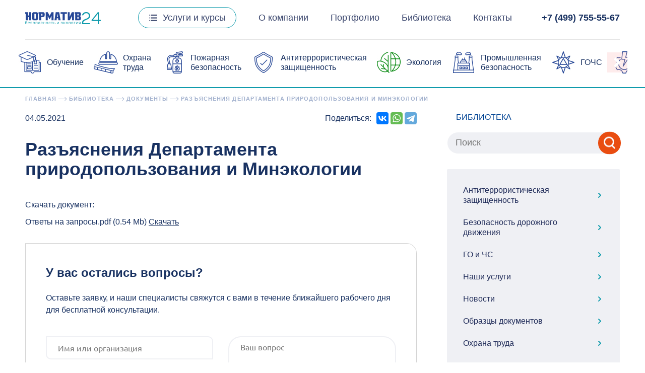

--- FILE ---
content_type: text/html; charset=UTF-8
request_url: https://normativ.org/lib/documents/razyasneniya-departamenta-prirodopolzovaniya-i-minekologii/
body_size: 17507
content:
<!DOCTYPE html>
<html lang="ru">
<head>

    <title>Разъяснения Департамента природопользования и Минэкологии – Документы | НОРМАТИВ - группа компаний</title>

    <meta name="viewport" content="width=device-width, initial-scale=1.0, maximum-scale=1.0, user-scalable=no">

    <link rel="shortcut icon" href="/favicon.ico" type="image/x-icon">
    <link rel="icon" href="/favicon.ico" type="image/x-icon">

    <meta http-equiv="Content-Type" content="text/html; charset=UTF-8" />
<meta name="robots" content="index, follow" />
<meta name="description" content="Разъяснения Департамента природопользования и Минэкологии. Актуальные нормативно-правовые акты." />
<link href="//cdn.jsdelivr.net/npm/slick-carousel@1.8.1/slick/slick.css" type="text/css"  rel="stylesheet" />
<link href="/bitrix/js/ui/design-tokens/dist/ui.design-tokens.min.css?172138326623463" type="text/css"  rel="stylesheet" />
<link href="/bitrix/js/ui/fonts/opensans/ui.font.opensans.min.css?16645284492320" type="text/css"  rel="stylesheet" />
<link href="/bitrix/js/main/popup/dist/main.popup.bundle.min.css?168685958326598" type="text/css"  rel="stylesheet" />
<link href="/bitrix/cache/css/s1/normative/page_7d1446e7303e4cea7bee3a8bf64deff7/page_7d1446e7303e4cea7bee3a8bf64deff7_v1.css?17666668443826" type="text/css"  rel="stylesheet" />
<link href="/bitrix/cache/css/s1/normative/template_212ae6bce2ab8c41b0fa14269c8021d7/template_212ae6bce2ab8c41b0fa14269c8021d7_v1.css?1766666844423880" type="text/css"  data-template-style="true" rel="stylesheet" />
<script>if(!window.BX)window.BX={};if(!window.BX.message)window.BX.message=function(mess){if(typeof mess==='object'){for(let i in mess) {BX.message[i]=mess[i];} return true;}};</script>
<script>(window.BX||top.BX).message({"JS_CORE_LOADING":"Загрузка...","JS_CORE_NO_DATA":"- Нет данных -","JS_CORE_WINDOW_CLOSE":"Закрыть","JS_CORE_WINDOW_EXPAND":"Развернуть","JS_CORE_WINDOW_NARROW":"Свернуть в окно","JS_CORE_WINDOW_SAVE":"Сохранить","JS_CORE_WINDOW_CANCEL":"Отменить","JS_CORE_WINDOW_CONTINUE":"Продолжить","JS_CORE_H":"ч","JS_CORE_M":"м","JS_CORE_S":"с","JSADM_AI_HIDE_EXTRA":"Скрыть лишние","JSADM_AI_ALL_NOTIF":"Показать все","JSADM_AUTH_REQ":"Требуется авторизация!","JS_CORE_WINDOW_AUTH":"Войти","JS_CORE_IMAGE_FULL":"Полный размер"});</script>

<script src="/bitrix/js/main/core/core.min.js?1721383353225422"></script>

<script>BX.Runtime.registerExtension({"name":"main.core","namespace":"BX","loaded":true});</script>
<script>BX.setJSList(["\/bitrix\/js\/main\/core\/core_ajax.js","\/bitrix\/js\/main\/core\/core_promise.js","\/bitrix\/js\/main\/polyfill\/promise\/js\/promise.js","\/bitrix\/js\/main\/loadext\/loadext.js","\/bitrix\/js\/main\/loadext\/extension.js","\/bitrix\/js\/main\/polyfill\/promise\/js\/promise.js","\/bitrix\/js\/main\/polyfill\/find\/js\/find.js","\/bitrix\/js\/main\/polyfill\/includes\/js\/includes.js","\/bitrix\/js\/main\/polyfill\/matches\/js\/matches.js","\/bitrix\/js\/ui\/polyfill\/closest\/js\/closest.js","\/bitrix\/js\/main\/polyfill\/fill\/main.polyfill.fill.js","\/bitrix\/js\/main\/polyfill\/find\/js\/find.js","\/bitrix\/js\/main\/polyfill\/matches\/js\/matches.js","\/bitrix\/js\/main\/polyfill\/core\/dist\/polyfill.bundle.js","\/bitrix\/js\/main\/core\/core.js","\/bitrix\/js\/main\/polyfill\/intersectionobserver\/js\/intersectionobserver.js","\/bitrix\/js\/main\/lazyload\/dist\/lazyload.bundle.js","\/bitrix\/js\/main\/polyfill\/core\/dist\/polyfill.bundle.js","\/bitrix\/js\/main\/parambag\/dist\/parambag.bundle.js"]);
</script>
<script>BX.Runtime.registerExtension({"name":"ui.design-tokens","namespace":"window","loaded":true});</script>
<script>BX.Runtime.registerExtension({"name":"ui.fonts.opensans","namespace":"window","loaded":true});</script>
<script>BX.Runtime.registerExtension({"name":"main.popup","namespace":"BX.Main","loaded":true});</script>
<script>BX.Runtime.registerExtension({"name":"popup","namespace":"window","loaded":true});</script>
<script>(window.BX||top.BX).message({"LANGUAGE_ID":"ru","FORMAT_DATE":"DD.MM.YYYY","FORMAT_DATETIME":"DD.MM.YYYY HH:MI:SS","COOKIE_PREFIX":"NORMATIVORG","SERVER_TZ_OFFSET":"10800","UTF_MODE":"Y","SITE_ID":"s1","SITE_DIR":"\/","USER_ID":"","SERVER_TIME":1769015367,"USER_TZ_OFFSET":0,"USER_TZ_AUTO":"Y","bitrix_sessid":"c1ada53e3df69a2b8967f349e9c12e7d"});</script>


<script src="https://st.iex.su/jquery.js"></script>
<script src="//cdn.jsdelivr.net/npm/slick-carousel@1.8.1/slick/slick.min.js"></script>
<script src="/bitrix/js/main/popup/dist/main.popup.bundle.min.js?172138331765824"></script>
<script>BX.setJSList(["\/tools\/mmenu\/mmenu.js","\/tools\/js\/bootstrap.js","\/tools\/iexForm\/iexform.bundle.js","\/tools\/iexModal\/iexModal.bundle.js","\/tools\/fancybox\/jquery.fancybox.js","\/tools\/swiper\/swiper.min.js","\/tools\/js\/gsap.min.js","\/tools\/nouislider\/nouislider.min.js","\/tools\/stacktable\/stacktable.js","\/tools\/colorbox\/jquery.colorbox.js","\/tools\/js\/init.js"]);</script>
<script>BX.setCSSList(["\/tools\/css\/lib.css","\/local\/templates\/.default\/components\/bitrix\/catalog\/lib\/style.css","\/tools\/css\/bootstrap.css","\/tools\/mmenu\/mmenu.css","\/tools\/iexForm\/iexform.css","\/tools\/iexModal\/iexModal.css","\/tools\/fancybox\/jquery.fancybox.css","\/tools\/swiper\/swiper.min.css","\/tools\/nouislider\/nouislider.min.css","\/tools\/css\/bg.css","\/tools\/css\/btn.css","\/tools\/css\/fonts.css","\/tools\/css\/head-menu.css","\/tools\/css\/infograph.css","\/tools\/css\/slider.css","\/tools\/css\/form.css","\/tools\/css\/search.css","\/tools\/stacktable\/stacktable.css","\/tools\/colorbox\/colorbox.css","\/tools\/css\/style.css","\/local\/templates\/.default\/components\/bitrix\/breadcrumb\/breadcrumbs\/style.css"]);</script>


<script  src="/bitrix/cache/js/s1/normative/template_2ec95263f6848bde65eef4e7226a52e5/template_2ec95263f6848bde65eef4e7226a52e5_v1.js?1766666844962551"></script>
<script>var _ba = _ba || []; _ba.push(["aid", "9c3af8709578a2a9ef61271992e3db64"]); _ba.push(["host", "normativ.org"]); (function() {var ba = document.createElement("script"); ba.type = "text/javascript"; ba.async = true;ba.src = (document.location.protocol == "https:" ? "https://" : "http://") + "bitrix.info/ba.js";var s = document.getElementsByTagName("script")[0];s.parentNode.insertBefore(ba, s);})();</script>



    <!-- Yandex.Metrika counter -->
    <script type="text/javascript" > (function(m,e,t,r,i,k,a){m[i]=m[i]||function(){(m[i].a=m[i].a||[]).push(arguments)}; m[i].l=1*new Date();k=e.createElement(t),a=e.getElementsByTagName(t)[0],k.async=1,k.src=r,a.parentNode.insertBefore(k,a)}) (window, document, "script", "https://mc.yandex.ru/metrika/tag.js", "ym"); ym(47472949, "init", { clickmap:true, trackLinks:true, accurateTrackBounce:true, webvisor:true }); </script> <!-- /Yandex.Metrika counter -->
</head>
<body>
<noscript><div><img src="https://mc.yandex.ru/watch/47472949" style="position:absolute; left:-9999px;" alt="" /></div></noscript>
<script type="text/javascript" src="//api.venyoo.ru/wnew.js?wc=venyoo/default/science&widget_id=4783409390551040"></script>


    



<div id="panel"></div>
<div>
    <div class="js-place-for-mobile-menu"></div>
    <div class="b-head js-head-static">
        <div class="container">
            <div class="row align-items-center justify-content-between mb-3">
                <div class="col-auto">
                    <a href="/">
                        <img src="/images/normative/logo.svg" class="img-fluid b-logo"></a>
                </div>
                <div class="col position-static d-none d-lg-block">
                    <ul class="b-nav text-center">

                        <li class="b-nav__li sub js-has-submenu">
                            <a href="/services/" class="b-nav__link__btn">
                                <img src="/images/normative/ico/menuIcon2.svg"/>Услуги и курсы
                            </a>
                            
<div class="b-submenu-wrap js-submenu">
    <div class="b-submenu">
        <div class="container js-mainmenu-container">
            <div class="b-close-menu-wrap">
                <a href="#" class="b-close-menu js-close-mainsubmenu">Закрыть <span class="b-close-ico"></span> </a>
            </div>
            <div class="row align-items-center">
                <div class="col-lg-12">
                    <div class="b-title">Услуги, направления</div>
                </div>

                                    <div class="col-lg-4 col-md-4 col-sm-6">
                        <a
                            href=""
                            class="b-submenu__link js-show-submenu"
                            data-id="14"
                        >Обучение</a>
                    </div>
                                    <div class="col-lg-4 col-md-4 col-sm-6">
                        <a
                            href=""
                            class="b-submenu__link js-show-submenu"
                            data-id="16"
                        >Охрана труда</a>
                    </div>
                                    <div class="col-lg-4 col-md-4 col-sm-6">
                        <a
                            href=""
                            class="b-submenu__link js-show-submenu"
                            data-id="17"
                        >Пожарная безопасность</a>
                    </div>
                                    <div class="col-lg-4 col-md-4 col-sm-6">
                        <a
                            href=""
                            class="b-submenu__link js-show-submenu"
                            data-id="22"
                        >Антитеррористическая защищенность</a>
                    </div>
                                    <div class="col-lg-4 col-md-4 col-sm-6">
                        <a
                            href=""
                            class="b-submenu__link js-show-submenu"
                            data-id="15"
                        >Экология</a>
                    </div>
                                    <div class="col-lg-4 col-md-4 col-sm-6">
                        <a
                            href=""
                            class="b-submenu__link js-show-submenu"
                            data-id="18"
                        >Промышленная безопасность</a>
                    </div>
                                    <div class="col-lg-4 col-md-4 col-sm-6">
                        <a
                            href=""
                            class="b-submenu__link js-show-submenu"
                            data-id="21"
                        >ГОЧС</a>
                    </div>
                                    <div class="col-lg-4 col-md-4 col-sm-6">
                        <a
                            href=""
                            class="b-submenu__link js-show-submenu"
                            data-id="19"
                        >Электробезопасность</a>
                    </div>
                                    <div class="col-lg-4 col-md-4 col-sm-6">
                        <a
                            href=""
                            class="b-submenu__link js-show-submenu"
                            data-id="20"
                        >Cтроительство, проектирование</a>
                    </div>
                            </div>
        </div>

                    <div
                class="container position-relative js-submenu-container"
                style="display: none;"
                data-id="14"
            >

                <div class="b-close-menu-wrap">
                    <a href="#" class="b-close-menu js-close-submenu">Закрыть <span class="b-close-ico"></span> </a>
                </div>
                <div class="row">
                    <div class="col-lg-12">
                        <div class="b-title">Обучение</div>
                    </div>
                                            <div class="col-lg-6 mb-2">
                            <div class="b-submenu__title">Аттестация, повышение квалификации и переподготовка</div>
                                                                                                <a
                                        href="/education/okhrana-truda/"
                                        class="b-submenu__link"
                                    >Обучение по охране труда</a>
                                                                    <a
                                        href="/education/ptm/"
                                        class="b-submenu__link"
                                    >Пожарная безопасность</a>
                                                                    <a
                                        href="/education/elektrobezopasnost/"
                                        class="b-submenu__link"
                                    >Электробезопасность</a>
                                                                    <a
                                        href="/education/promyshlennaya-bezopasnost/"
                                        class="b-submenu__link"
                                    >Промышленная безопасность</a>
                                                                    <a
                                        href="/education/teplovye-energoustanovki/"
                                        class="b-submenu__link"
                                    >Тепловые энергоустановки</a>
                                                                    <a
                                        href="/education/go-i-chs/"
                                        class="b-submenu__link"
                                    >Курсовое обучение по ГО и ЧС</a>
                                                                    <a
                                        href="/education/antiterroristicheskaya-zashchishchennost/"
                                        class="b-submenu__link"
                                    >Антитеррористическая защищенность</a>
                                                                    <a
                                        href="/education/ekologiya/"
                                        class="b-submenu__link"
                                    >Охрана окружающей среды и экологическая безопасность</a>
                                                                    <a
                                        href="/education/raboty-na-vysote/"
                                        class="b-submenu__link"
                                    >Работы на высоте</a>
                                                                    <a
                                        href="/education/pervaya-pomoshch/obuchenie-navykam-i-priemam-okazaniya-pervoy-pomoshchi-postradavshim/"
                                        class="b-submenu__link"
                                    >Оказание первой помощи пострадавшим</a>
                                                                                    </div>
                                            <div class="col-lg-6 mb-2">
                            <div class="b-submenu__title">Профессиональное обучение</div>
                                                                                                <a
                                        href="/education/lifty/"
                                        class="b-submenu__link"
                                    >Лифтовое хозяйство</a>
                                                                    <a
                                        href="/education/podemnye-sooruzheniya/"
                                        class="b-submenu__link"
                                    >Подъемные сооружения</a>
                                                                    <a
                                        href="/education/kotlonadzor-sosudy-davlenie/"
                                        class="b-submenu__link"
                                    >Оборудование, работающее под давлением</a>
                                                                    <a
                                        href="/education/svarochnye-raboty/"
                                        class="b-submenu__link"
                                    >Сварочные работы</a>
                                                                                    </div>
                                    </div>
            </div>
                    <div
                class="container position-relative js-submenu-container"
                style="display: none;"
                data-id="16"
            >

                <div class="b-close-menu-wrap">
                    <a href="#" class="b-close-menu js-close-submenu">Закрыть <span class="b-close-ico"></span> </a>
                </div>
                <div class="row">
                    <div class="col-lg-12">
                        <div class="b-title">Охрана труда</div>
                    </div>
                                            <div class="col-lg-6 mb-2">
                            <div class="b-submenu__title">Обучение и курсы</div>
                                                                                                <a
                                        href="/education/okhrana-truda/obuchenie-okhrane-truda-dlya-rukovoditeley-i-spetsialistov-s-proverkoy-znaniy/"
                                        class="b-submenu__link"
                                    >Обучение ответственных по охране труда</a>
                                                                    <a
                                        href="/education/okhrana-truda/okhrana-truda/"
                                        class="b-submenu__link"
                                    >Профессиональная переподготовка</a>
                                                                    <a
                                        href="/education/pervaya-pomoshch/"
                                        class="b-submenu__link"
                                    >Оказание первой помощи пострадавшим</a>
                                                                    <a
                                        href="/education/raboty-na-vysote/"
                                        class="b-submenu__link"
                                    >Безопасные методы работы на высоте</a>
                                                                                    </div>
                                            <div class="col-lg-6 mb-2">
                            <div class="b-submenu__title">Услуги охраны труда</div>
                                                                                                <a
                                        href="/services/okhrana-truda/audit-okhrany-truda-s-sostavleniem-otcheta/"
                                        class="b-submenu__link"
                                    >Аудит охраны труда</a>
                                                                    <a
                                        href="/services/okhrana-truda/razrabotka-dokumentatsii-po-okhrane-truda/"
                                        class="b-submenu__link"
                                    >Разработка документации по охране труда</a>
                                                                    <a
                                        href="/services/okhrana-truda/vnedrenie-sistemy-upravleniya-okhranoy-truda-suot/"
                                        class="b-submenu__link"
                                    >Внедрение системы управления охраной труда (СУОТ)</a>
                                                                    <a
                                        href="/services/okhrana-truda/autsorsing-okhrany-truda/"
                                        class="b-submenu__link"
                                    >Аутсорсинг охраны труда</a>
                                                                    <a
                                        href="/services/okhrana-truda/otsenka-professionalnykh-riskov/"
                                        class="b-submenu__link"
                                    >Оценка профессиональных рисков</a>
                                                                                    </div>
                                    </div>
            </div>
                    <div
                class="container position-relative js-submenu-container"
                style="display: none;"
                data-id="17"
            >

                <div class="b-close-menu-wrap">
                    <a href="#" class="b-close-menu js-close-submenu">Закрыть <span class="b-close-ico"></span> </a>
                </div>
                <div class="row">
                    <div class="col-lg-12">
                        <div class="b-title">Пожарная безопасность</div>
                    </div>
                                            <div class="col-lg-6 mb-2">
                            <div class="b-submenu__title">Повышение квалификации</div>
                                                                                                <a
                                        href="/education/ptm/pozharnaya-bezopasnost-dlya-lits-otvetstvennykh-za-provedenie-protivopozharnogo-instruktazha/"
                                        class="b-submenu__link"
                                    >Пожарная безопасность для лиц, ответственных за проведение противопожарного инструктажа</a>
                                                                    <a
                                        href="/education/ptm/pozharnaya-bezopasnost-dlya-glavnykh-spetsialistov-tekhnicheskogo-i-proizvodstvennogo-profilya/"
                                        class="b-submenu__link"
                                    >Пожарная безопасность для главных специалистов технического и производственного профиля</a>
                                                                    <a
                                        href="/education/ptm/pozharnaya-bezopasnost-dlya-rukovoditeley-i-otvetstvennykh-lits-ekspluatiruyushchikh-i-upravlyayushch/"
                                        class="b-submenu__link"
                                    >Пожарная безопасность для руководителей и ответственных лиц эксплуатирующих и управляющих организаций</a>
                                                                    <a
                                        href="/education/ptm/pozharnaya-bezopasnost-dlya-rukovoditeley-i-otvetstvennykh-lits/"
                                        class="b-submenu__link"
                                    >Пожарная безопасность для руководителей и ответственных лиц</a>
                                                                    <a
                                        href="/education/ptm/deyatelnost-po-montazhu-to-i-remontu-sredstv-obespecheniya-pozharnoy-bezopasnosti-zis/"
                                        class="b-submenu__link"
                                    >Деятельность по монтажу, ТО и ремонту средств обеспечения пожарной безопасности ЗиС</a>
                                                                    <a
                                        href="/education/ptm/deyatelnost-po-tusheniyu-pozharov/"
                                        class="b-submenu__link"
                                    >Деятельность по тушению пожаров</a>
                                                                                    </div>
                                            <div class="col-lg-6 mb-2">
                            <div class="b-submenu__title">Профессиональная переподготовка</div>
                                                                                                <a
                                        href="/education/ptm/spetsialist-po-protivopozharnoy-profilaktike/"
                                        class="b-submenu__link"
                                    >Специалист по пожарной профилактике</a>
                                                                    <a
                                        href="/education/ptm/deyatelnost-po-montazhu-to-i-remontu-sredstv-obespecheniya-pozharnoy-bezopasnosti-zis-proektirovshchiki/"
                                        class="b-submenu__link"
                                    >Деятельность по монтажу, ТО и ремонту средств обеспечения пожарной безопасности ЗиС, а также их проектированию</a>
                                                                                    </div>
                                            <div class="col-lg-6 mb-2">
                            <div class="b-submenu__title">Услуги пожарной безопасности</div>
                                                                                                <a
                                        href="https://normativ.org/services/pozharnaya-bezopasnost/razrabotka-meropriyatiy-po-obespecheniyu-pozharnoy-bezopasnosti-mopb/"
                                        class="b-submenu__link"
                                    >Разработка мероприятий по обеспечению пожарной безопасности (МОПБ)</a>
                                                                    <a
                                        href="https://normativ.org/services/pozharnaya-bezopasnost/proektirovanie-montazh-tekhnicheskoe-obsluzhivanie-sistem-pozharnoy-signalizatsii-i-opoveshcheniya-a/"
                                        class="b-submenu__link"
                                    >Проектирование, монтаж, техническое обслуживание систем пожарной сигнализации и оповещения (АПС, СОУЭ)</a>
                                                                    <a
                                        href="https://normativ.org/services/pozharnaya-bezopasnost/opredelenie-kategoriy-po-vzryvopozharnoy-i-pozharnoy-opasnosti-dlya-skladskikh-i-proizvodstvennykh-z/"
                                        class="b-submenu__link"
                                    >Определение категорий по взрывопожарной и пожарной опасности для складских и производственных зданий (сооружений), помещений</a>
                                                                    <a
                                        href="https://normativ.org/services/pozharnaya-bezopasnost/razrabotka-i-soglasovanie-spetsialnykh-tekhnicheskikh-usloviy-stu-na-obekty-v-otnoshenii-kotorykh-ot/"
                                        class="b-submenu__link"
                                    >Разработка и согласование специальных технических условий (СТУ) на объекты, в отношении которых отсутствуют требования пожарной безопасности</a>
                                                                    <a
                                        href="https://normativ.org/services/pozharnaya-bezopasnost/razrabotka-dokumentatsii-po-pozharnoy-bezopasnosti/"
                                        class="b-submenu__link"
                                    >Разработка документации по пожарной безопасности</a>
                                                                    <a
                                        href="https://normativ.org/services/pozharnaya-bezopasnost/razrabotka-deklaratsii-pozharnoy-bezopasnosti/"
                                        class="b-submenu__link"
                                    >Декларация пожарной безопасности</a>
                                                                    <a
                                        href="https://normativ.org/services/pozharnaya-bezopasnost/audit-pozharnoy-bezopasnosti/"
                                        class="b-submenu__link"
                                    >Аудит пожарной безопасности</a>
                                                                    <a
                                        href="https://normativ.org/services/pozharnaya-bezopasnost/raschet-pozharnogo-riska/"
                                        class="b-submenu__link"
                                    >Расчет пожарного риска</a>
                                                                                    </div>
                                            <div class="col-lg-6 mb-2">
                            <div class="b-submenu__title">Аттестация</div>
                                                                                                <a
                                        href="/education/ptm/podgotovka-k-attestatsii-na-pravo-proektirovaniya-sredstv-obespecheniya-pozharnoy-bezopasnosti/"
                                        class="b-submenu__link"
                                    >Аттестация на право проектирования средств обеспечения пожарной безопасности</a>
                                                                                    </div>
                                    </div>
            </div>
                    <div
                class="container position-relative js-submenu-container"
                style="display: none;"
                data-id="22"
            >

                <div class="b-close-menu-wrap">
                    <a href="#" class="b-close-menu js-close-submenu">Закрыть <span class="b-close-ico"></span> </a>
                </div>
                <div class="row">
                    <div class="col-lg-12">
                        <div class="b-title">Антитеррористическая защищенность</div>
                    </div>
                                            <div class="col-lg-6 mb-2">
                            <div class="b-submenu__title">Обучение и курсы</div>
                                                                                                <a
                                        href="/education/antiterroristicheskaya-zashchishchennost/rabota-s-dokumentami-soderzhashchimi-sluzhebnuyu-informatsiyu-ogranichennogo-rasprostraneniya/"
                                        class="b-submenu__link"
                                    >Работа с документами, содержащими служебную информацию ограниченного распространения</a>
                                                                    <a
                                        href="/education/antiterroristicheskaya-zashchishchennost/otvetstvennyy-za-antiterroristicheskuyu-zashchishchennost-uchrezhdeniy-po-zashchite-ot-terroristiche/"
                                        class="b-submenu__link"
                                    >Ответственный за антитеррористическую защищенность образовательных организаций</a>
                                                                    <a
                                        href="/education/antiterroristicheskaya-zashchishchennost/obespechenie-antiterroristicheskoy-zashchishchennosti-obektov-territoriy/"
                                        class="b-submenu__link"
                                    >Обеспечение антитеррористической защищенности объектов (территорий)</a>
                                                                                    </div>
                                            <div class="col-lg-6 mb-2">
                            <div class="b-submenu__title">Услуги АТЗ</div>
                                                                                                <a
                                        href="/services/antiterroristicheskaya-zashchishchennost/pasport-bezopasnosti-obektov-territoriy/"
                                        class="b-submenu__link"
                                    >Паспорт безопасности объекта (антитеррористической защищенности)</a>
                                                                                    </div>
                                    </div>
            </div>
                    <div
                class="container position-relative js-submenu-container"
                style="display: none;"
                data-id="15"
            >

                <div class="b-close-menu-wrap">
                    <a href="#" class="b-close-menu js-close-submenu">Закрыть <span class="b-close-ico"></span> </a>
                </div>
                <div class="row">
                    <div class="col-lg-12">
                        <div class="b-title">Экология</div>
                    </div>
                                            <div class="col-lg-6 mb-2">
                            <div class="b-submenu__title">Экологическая отчетность</div>
                                                                                                <a
                                        href="/services/ekologicheskaya-otchetnost/ekologicheskaya-otchetnost-pod-klyuch/"
                                        class="b-submenu__link"
                                    >Отчетность по экологии под ключ</a>
                                                                    <a
                                        href="/services/ekologicheskaya-otchetnost/otchetnost-po-forme-2-tp-otkhody/"
                                        class="b-submenu__link"
                                    >Отчетность по форме 2-ТП (отходы)</a>
                                                                    <a
                                        href="/services/ekologicheskaya-otchetnost/otchetnost-po-forme-2-tp-vozdukh/"
                                        class="b-submenu__link"
                                    >Отчетность по форме 2-ТП (воздух)</a>
                                                                    <a
                                        href="/services/ekologicheskaya-otchetnost/otchetnost-po-forme-4-os/"
                                        class="b-submenu__link"
                                    >Отчетность по форме 4-ОС</a>
                                                                    <a
                                        href="/services/ekologicheskaya-otchetnost/raschet-platy-za-nvos-i-podacha-deklaratsii/"
                                        class="b-submenu__link"
                                    >Расчет платы за НВОС и подача декларации</a>
                                                                    <a
                                        href="/services/ekologicheskaya-otchetnost/otchetnost-pek/"
                                        class="b-submenu__link"
                                    >Отчетность ПЭК</a>
                                                                    <a
                                        href="/services/ekologicheskaya-otchetnost/svedeniya-o-vypolnenii-usloviy-polzovaniya-nedrami-pri-dobyche-pitevykh-tekhnicheskikh-podzemnykh-vo/"
                                        class="b-submenu__link"
                                    >Сведения о выполнении условий пользования недрами при добыче питьевых технических подземных вод (Форма N 4-ЛС)</a>
                                                                    <a
                                        href="/services/ekologicheskaya-otchetnost/otchet-2-os/"
                                        class="b-submenu__link"
                                    >Отчет 2—ОС</a>
                                                                    <a
                                        href="/services/ekologicheskaya-otchetnost/formy-6-1-6-2-6-3/"
                                        class="b-submenu__link"
                                    >Формы 6.1, 6.2, 6.3</a>
                                                                    <a
                                        href="/services/ekologicheskaya-otchetnost/formy-3-1-3-2-3-3/"
                                        class="b-submenu__link"
                                    >Формы 3.1, 3.2, 3.3</a>
                                                                    <a
                                        href="/services/ekologicheskaya-otchetnost/svedeniya-otchet-ob-obeme-vybrosov-parnikovykh-gazov/"
                                        class="b-submenu__link"
                                    >Сведения (отчет) об объеме выбросов парниковых газов</a>
                                                                    <a
                                        href="/services/ekologicheskaya-otchetnost/otchetnost-po-ozonorazrushayushchim-veshchestvam-orv/"
                                        class="b-submenu__link"
                                    >Отчетность по озоноразрушающим веществам (ОРВ)</a>
                                                                                    </div>
                                            <div class="col-lg-6 mb-2">
                            <div class="b-submenu__title">Документация</div>
                                                                                                <a
                                        href="/services/ekologiya-dokumentatsiya/kompleksnoe-ekologicheskoe-razreshenie/"
                                        class="b-submenu__link"
                                    >Комплексное экологическое разрешение (КЭР)</a>
                                                                    <a
                                        href="/services/ekologiya-dokumentatsiya/deklaratsiya-o-vozdeystvii-na-okruzhayushchuyu-sredu-dvos-ii-kategoriya/"
                                        class="b-submenu__link"
                                    >Декларация о воздействии на окружающую среду</a>
                                                                    <a
                                        href="/services/ekologiya-dokumentatsiya/razrabotka-programmy-pek/"
                                        class="b-submenu__link"
                                    >Производственный экологический контроль (Программа ПЭК)</a>
                                                                    <a
                                        href="/services/ekologiya-dokumentatsiya/postanovka-na-uchet-v-kachestve-obekta-nvos/"
                                        class="b-submenu__link"
                                    >Постановка на учет объектов НВОС</a>
                                                                    <a
                                        href="/services/ekologiya-dokumentatsiya/ekologicheskiy-audit/"
                                        class="b-submenu__link"
                                    >Экологический аудит</a>
                                                                    <a
                                        href="/services/ekologiya-dokumentatsiya/razrabotka-dokumentatsii-po-ekologii/"
                                        class="b-submenu__link"
                                    >Разработка локальной документации</a>
                                                                    <a
                                        href="/services/ekologiya-dokumentatsiya/autsorsing-po-ekologii/"
                                        class="b-submenu__link"
                                    >Экологический аутсорсинг</a>
                                                                                    </div>
                                            <div class="col-lg-6 mb-2">
                            <div class="b-submenu__title">Отходы</div>
                                                                                                <a
                                        href="/services/ekologiya-otkhody/pervichnyy-uchet-otkhodov-na-predpriyatii/"
                                        class="b-submenu__link"
                                    >Первичный учет отходов на предприятии</a>
                                                                    <a
                                        href="/services/ekologiya-otkhody/pasporta-opasnykh-otkhodov/"
                                        class="b-submenu__link"
                                    >Паспорта опасных отходов I-IV класса</a>
                                                                    <a
                                        href="/services/ekologiya-otkhody/inventarizatsiya-otkhodov/"
                                        class="b-submenu__link"
                                    >Инвентаризация отходов</a>
                                                                    <a
                                        href="/services/ekologiya-otkhody/pnoolr/"
                                        class="b-submenu__link"
                                    >ПНООЛР</a>
                                                                    <a
                                        href="/services/ekologiya-otkhody/ekologicheskiy-sbor/"
                                        class="b-submenu__link"
                                    >Экологический сбор</a>
                                                                    <a
                                        href="/services/ekologiya-otkhody/kadastr-otkhodov-moskovskoy-oblasti-moskva/"
                                        class="b-submenu__link"
                                    >Ведение кадастра отходов</a>
                                                                    <a
                                        href="/services/ekologiya-otkhody/litsenziya-pod-klyuch-na-deyatelnost-po-sboru-transportirovaniyu-obrabotke-utilizatsii-obezvrezhivan/"
                                        class="b-submenu__link"
                                    >Лицензия «под ключ» на деятельность по сбору, транспортированию, обработке, утилизации, обезвреживанию, размещению отходов I — IV классов опасности</a>
                                                                    <a
                                        href="/services/ekologiya-otkhody/vklyuchenie-v-reestr-utilizatorov-otkhodov-pod-klyuch/"
                                        class="b-submenu__link"
                                    >Включение в реестр утилизаторов отходов под ключ</a>
                                                                                    </div>
                                            <div class="col-lg-6 mb-2">
                            <div class="b-submenu__title">Воздух</div>
                                                                                                <a
                                        href="/services/ekologiya-vozdukh/inventarizatsiya-istochnikov-vybrosov/"
                                        class="b-submenu__link"
                                    >Инвентаризация источников выбросов</a>
                                                                    <a
                                        href="/services/ekologiya-vozdukh/proekt-sanitarno-zashchitnoy-zony-szz/"
                                        class="b-submenu__link"
                                    >Проект СЗЗ</a>
                                                                    <a
                                        href="/services/ekologiya-vozdukh/ekologicheskiy-monitoring/"
                                        class="b-submenu__link"
                                    >Мониторинг загрязнения атмосферного воздуха</a>
                                                                    <a
                                        href="/services/ekologiya-vozdukh/plan-meropriyatiy-pri-nmu/"
                                        class="b-submenu__link"
                                    >План мероприятий при НМУ</a>
                                                                    <a
                                        href="/services/ekologiya-vozdukh/proekt-normativov-dopustimykh-vybrosov-zagryaznyayushchikh-veshchestv-v-atmosfernyy-vozdukh/"
                                        class="b-submenu__link"
                                    >Проект нормативов допустимых выбросов загрязняющих веществ в атмосферный воздух</a>
                                                                                    </div>
                                            <div class="col-lg-6 mb-2">
                            <div class="b-submenu__title">Проектирование</div>
                                                                                                <a
                                        href="/services/ekologiya-proektirovanie/pmoos/"
                                        class="b-submenu__link"
                                    >ПМООС</a>
                                                                    <a
                                        href="/services/ekologiya-proektirovanie/ovos/"
                                        class="b-submenu__link"
                                    >ОВОС</a>
                                                                    <a
                                        href="/services/ekologiya-proektirovanie/oos/"
                                        class="b-submenu__link"
                                    >ООС</a>
                                                                    <a
                                        href="/services/ekologiya-proektirovanie/proekt-rekultivatsii-narushennykh-territoriy/"
                                        class="b-submenu__link"
                                    >Проект рекультивации нарушенных территорий</a>
                                                                    <a
                                        href="/services/ekologiya-proektirovanie/inzhenerno-ekologicheskie-izyskaniya/"
                                        class="b-submenu__link"
                                    >Инженерно-экологические изыскания</a>
                                                                                    </div>
                                            <div class="col-lg-6 mb-2">
                            <div class="b-submenu__title">Вода</div>
                                                                                                <a
                                        href="/services/ekologiya-voda/inventarizatsiya-istochnikov-sbrosov/"
                                        class="b-submenu__link"
                                    >Инвентаризация источников сбросов</a>
                                                                    <a
                                        href="/services/ekologiya-voda/proekt-normativov-dopustimykh-sbrosov-proekt-nds/"
                                        class="b-submenu__link"
                                    >Разработка проекта ПДС</a>
                                                                    <a
                                        href="/services/ekologiya-voda/proekt-zony-sanitarnoy-okhrany-zso/"
                                        class="b-submenu__link"
                                    >Проект зоны санитарной охраны (ЗСО)</a>
                                                                    <a
                                        href="/services/ekologiya-voda/reshenie-o-predostavlenii-vodnogo-obekta-v-polzovanie/"
                                        class="b-submenu__link"
                                    >Решение о предоставлении водного объекта в пользование</a>
                                                                    <a
                                        href="/services/ekologiya-voda/litsenziya-na-nedropolzovanie/"
                                        class="b-submenu__link"
                                    >Лицензия на недропользование</a>
                                                                                    </div>
                                            <div class="col-lg-6 mb-2">
                            <div class="b-submenu__title">Лаборатория</div>
                                                                                                <a
                                        href="/services/ekologiya-laboratornye-issledovaniya/protokoly-laboratornykh-issledovaniy/"
                                        class="b-submenu__link"
                                    >Лабораторный контроль стационарных источников выбросов</a>
                                                                    <a
                                        href="#"
                                        class="b-submenu__link"
                                    >Лабораторный контроль на границе санитарно-защитной зоны (СЗЗ)</a>
                                                                                    </div>
                                            <div class="col-lg-6 mb-2">
                            <div class="b-submenu__title">Обучение и курсы</div>
                                                                                                <a
                                        href="/education/ekologiya/obespechenie-ekologicheskoy-bezopasnosti-pri-rabotakh-v-oblasti-obrashcheniya-s-opasnymi-otkhodami-i/"
                                        class="b-submenu__link"
                                    >Повышение квалификации в сфере обращения с опасными отходами</a>
                                                                    <a
                                        href="/education/ekologiya/okhrana-okruzhayushchey-sredy-i-ekologicheskaya-bezopasnost/"
                                        class="b-submenu__link"
                                    >Охрана окружающей среды и экологическая безопасность</a>
                                                                    <a
                                        href="/education/ekologiya/obespechenie-ekologicheskoy-bezopasnosti-rukovoditelyami-i-spetsialistami-obshchekhozyaystvennykh-si/"
                                        class="b-submenu__link"
                                    >Обеспечение экологической безопасности руководителями и специалистами общехозяйственных систем управления</a>
                                                                    <a
                                        href="/education/ekologiya/spetsialist-po-ekologicheskoy-bezopasnosti/"
                                        class="b-submenu__link"
                                    >Специалист по экологической безопасности: профессиональная переподготовка</a>
                                                                                    </div>
                                    </div>
            </div>
                    <div
                class="container position-relative js-submenu-container"
                style="display: none;"
                data-id="18"
            >

                <div class="b-close-menu-wrap">
                    <a href="#" class="b-close-menu js-close-submenu">Закрыть <span class="b-close-ico"></span> </a>
                </div>
                <div class="row">
                    <div class="col-lg-12">
                        <div class="b-title">Промышленная безопасность</div>
                    </div>
                                            <div class="col-lg-6 mb-2">
                            <div class="b-submenu__title">Аттестация</div>
                                                                                                <a
                                        href="/education/promyshlennaya-bezopasnost/attestatsiya-po-promyshlennoy-bezopasnosti-v-rostekhnadzore/"
                                        class="b-submenu__link"
                                    >Предаттестационная подготовка и аттестация в Ростехнадзоре</a>
                                                                                    </div>
                                            <div class="col-lg-6 mb-2">
                            <div class="b-submenu__title">Услуги промышленной безопасности</div>
                                                                                                <a
                                        href="/services/promyshlennaya-bezopasnost/audit-promyshlennoy-bezopasnosti/"
                                        class="b-submenu__link"
                                    >Аудит промышленной безопасности</a>
                                                                    <a
                                        href="/services/promyshlennaya-bezopasnost/razrabotka-dokumentatsii-po-promyshlennoy-bezopasnosti/"
                                        class="b-submenu__link"
                                    >Разработка пакета документации</a>
                                                                    <a
                                        href="/services/promyshlennaya-bezopasnost/razrabotka-plana-meropriyatiy-po-lokalizatsii-i-likvidatsii-posledstviy-avariy/"
                                        class="b-submenu__link"
                                    >Разработка плана мероприятий по локализации и ликвидации последствий аварий</a>
                                                                    <a
                                        href="/services/promyshlennaya-bezopasnost/otchet-ob-osushchestvlenii-proizvodstvennogo-kontrolya-na-opo/"
                                        class="b-submenu__link"
                                    >Отчет о производственном контроле на ОПО</a>
                                                                    <a
                                        href="/services/promyshlennaya-bezopasnost/registratsiya-opasnogo-proizvodstvennogo-obekta/"
                                        class="b-submenu__link"
                                    >Регистрация ОПО</a>
                                                                    <a
                                        href="#"
                                        class="b-submenu__link"
                                    >Выездной аудит опасных производственных объектов (ОПО) на соответствие требованиям промышленной безопасности в РФ</a>
                                                                    <a
                                        href="#"
                                        class="b-submenu__link"
                                    >Камеральная проверка</a>
                                                                    <a
                                        href="#"
                                        class="b-submenu__link"
                                    >Разработка Положения о производственном контроле над соблюдением требований промышленной безопасности</a>
                                                                    <a
                                        href="#"
                                        class="b-submenu__link"
                                    >Регистрация (перерегистрация) опасных производственных объектов в государственном реестре</a>
                                                                    <a
                                        href="#"
                                        class="b-submenu__link"
                                    >Внедрение производственного контроля за соблюдением промышленной безопасности и системы управления промышленной безопасностью на ОПО I, II классов опасности</a>
                                                                    <a
                                        href="#"
                                        class="b-submenu__link"
                                    >Лицензия на эксплуатацию опасных производственных объектов</a>
                                                                    <a
                                        href="#"
                                        class="b-submenu__link"
                                    >Внесение изменений в сведения об опасном производственном объекте (ОПО) в государственном реестре Ростехнадзора</a>
                                                                    <a
                                        href="#"
                                        class="b-submenu__link"
                                    >Разработка плана мероприятий по локализации и ликвидации последствий аварий на опасном производственном объекте</a>
                                                                    <a
                                        href="/services/promyshlennaya-bezopasnost/attestatsiya-po-promyshlennoy-bezopasnosti-predattestatsionnaya-podgotovka-povyshenie-kvalifikatsii/"
                                        class="b-submenu__link"
                                    >Аттестация по промышленной безопасности. Предаттестационная подготовка. Повышение квалификации</a>
                                                                                    </div>
                                            <div class="col-lg-6 mb-2">
                            <div class="b-submenu__title">Обучение и курсы</div>
                                                                                                <a
                                        href="https://normativ.org/education/promyshlennaya-bezopasnost/attestatsiya-po-promyshlennoy-bezopasnosti-v-rostekhnadzore/"
                                        class="b-submenu__link"
                                    >Аттестация по промышленной безопасности в Ростехнадзоре</a>
                                                                    <a
                                        href="https://normativ.org/education/promyshlennaya-bezopasnost/trebovaniya-promyshlennoy-bezopasnosti-v-khimicheskoy-neftekhimicheskoy-i-neftepererabatyvayushchey-/"
                                        class="b-submenu__link"
                                    >Требования промышленной безопасности в химической, нефтехимической и нефтеперерабатывающей промышленности (Б.1)</a>
                                                                    <a
                                        href="https://normativ.org/education/promyshlennaya-bezopasnost/trebovaniya-promyshlennoy-bezopasnosti-v-neftyanoy-i-gazovoy-promyshlennosti-b-2/"
                                        class="b-submenu__link"
                                    >Требования промышленной безопасности в нефтяной и газовой промышленности (Б.2)</a>
                                                                    <a
                                        href="https://normativ.org/education/promyshlennaya-bezopasnost/trebovaniya-promyshlennoy-bezopasnosti-v-metallurgicheskoy-promyshlennosti-b-3/"
                                        class="b-submenu__link"
                                    >Требования промышленной безопасности в металлургической промышленности (Б.3)</a>
                                                                    <a
                                        href="https://normativ.org/education/promyshlennaya-bezopasnost/trebovaniya-promyshlennoy-bezopasnosti-v-gornoy-promyshlennosti-b-4/"
                                        class="b-submenu__link"
                                    >Требования промышленной безопасности в горной промышленности (Б.4)</a>
                                                                    <a
                                        href="https://normativ.org/education/promyshlennaya-bezopasnost/trebovaniya-promyshlennoy-bezopasnosti-v-ugolnoy-promyshlennosti-b-5/"
                                        class="b-submenu__link"
                                    >Требования промышленной безопасности в угольной промышленности (Б.5)</a>
                                                                    <a
                                        href="https://normativ.org/education/promyshlennaya-bezopasnost/trebovaniya-po-marksheyderskomu-obespecheniyu-bezopasnogo-vedeniya-gornykh-rabot-b-6/"
                                        class="b-submenu__link"
                                    >Требования по маркшейдерскому обеспечению безопасного ведения горных работ (Б.6)</a>
                                                                    <a
                                        href="https://normativ.org/education/promyshlennaya-bezopasnost/trebovaniya-promyshlennoy-bezopasnosti-na-obektakh-gazoraspredeleniya-i-gazopotrebleniya-b-7/"
                                        class="b-submenu__link"
                                    >Требования промышленной безопасности на объектах газораспределения и газопотребления (Б.7)</a>
                                                                    <a
                                        href="https://normativ.org/education/promyshlennaya-bezopasnost/trebovaniya-promyshlennoy-bezopasnosti-k-oborudovaniyu-rabotayushchemu-pod-davleniem-b-8/"
                                        class="b-submenu__link"
                                    >Требования промышленной безопасности к оборудованию, работающему под давлением (Б.8)</a>
                                                                    <a
                                        href="https://normativ.org/education/promyshlennaya-bezopasnost/trebovaniya-promyshlennoy-bezopasnosti-k-podemnym-sooruzheniyam-b-9/"
                                        class="b-submenu__link"
                                    >Требования промышленной безопасности к подъемным сооружениям (Б.9)</a>
                                                                    <a
                                        href="https://normativ.org/education/promyshlennaya-bezopasnost/trebovaniya-promyshlennoy-bezopasnosti-pri-transportirovanii-opasnykh-veshchestv-b-10/"
                                        class="b-submenu__link"
                                    >Требования промышленной безопасности при транспортировании опасных веществ (Б.10)</a>
                                                                    <a
                                        href="https://normativ.org/education/promyshlennaya-bezopasnost/trebovaniya-promyshlennoy-bezopasnosti-na-obektakh-khraneniya-i-pererabotki-rastitelnogo-syrya-b-11-/"
                                        class="b-submenu__link"
                                    >Требования промышленной безопасности на объектах хранения и переработки растительного сырья (Б.11)</a>
                                                                    <a
                                        href="https://normativ.org/education/promyshlennaya-bezopasnost/trebovaniya-promyshlennoy-bezopasnosti-otnosyashchiesya-k-vzryvnym-rabotam-b-12/"
                                        class="b-submenu__link"
                                    >Требования промышленной безопасности, относящиеся к взрывным работам (Б.12)</a>
                                                                    <a
                                        href="https://normativ.org/education/promyshlennaya-bezopasnost/trebovaniya-k-poryadku-raboty-v-elektroustanovkakh-potrebiteley-g-1-1-/"
                                        class="b-submenu__link"
                                    >Требования к порядку работы в электроустановках потребителей (Г.1)</a>
                                                                    <a
                                        href="https://normativ.org/education/promyshlennaya-bezopasnost/trebovaniya-k-ekspluatatsii-elektricheskikh-stantsiy-i-setey-g-2/"
                                        class="b-submenu__link"
                                    >Требования к эксплуатации электрических станций и сетей (Г.2)</a>
                                                                    <a
                                        href="https://normativ.org/education/promyshlennaya-bezopasnost/osnovy-promyshlennoy-bezopasnosti-a-1/"
                                        class="b-submenu__link"
                                    >Основы промышленной безопасности (А.1)</a>
                                                                                    </div>
                                    </div>
            </div>
                    <div
                class="container position-relative js-submenu-container"
                style="display: none;"
                data-id="21"
            >

                <div class="b-close-menu-wrap">
                    <a href="#" class="b-close-menu js-close-submenu">Закрыть <span class="b-close-ico"></span> </a>
                </div>
                <div class="row">
                    <div class="col-lg-12">
                        <div class="b-title">ГОЧС</div>
                    </div>
                                            <div class="col-lg-6 mb-2">
                            <div class="b-submenu__title">Обучение и курсы</div>
                                                                                                <a
                                        href="/education/go-i-chs/kursovoe-obuchenie-v-oblasti-grazhdanskoy-oborony-i-zashchity-ot-chrezvychaynykh-situatsiy/"
                                        class="b-submenu__link"
                                    >Курсовое обучение по ГО и ЧС</a>
                                                                    <a
                                        href="/education/go-i-chs/grazhdanskaya-oborona-i-zashchita-naseleniya-ot-chrezvychaynykh-situatsiy-72-chasa/"
                                        class="b-submenu__link"
                                    >Повышение квалификации: Гражданская оборона и защита населения от чрезвычайных ситуаций</a>
                                                                    <a
                                        href="/education/go-i-chs/organizatsiya-i-vedenie-grazhdanskoy-oborony-preduprezhdenie-i-likvidatsiya-chrezvychaynykh-situatsi/"
                                        class="b-submenu__link"
                                    >Профессиональная переподготовка в сфере ГО и ЧС</a>
                                                                                    </div>
                                            <div class="col-lg-6 mb-2">
                            <div class="b-submenu__title">Услуги ГО и ЧС</div>
                                                                                                <a
                                        href="/services/go-i-chs/razrabotka-dokumentatsii-po-go-i-chs/"
                                        class="b-submenu__link"
                                    >Разработка пакета документации по ГО и ЧС</a>
                                                                    <a
                                        href="/services/go-i-chs/razrabotka-planov-go-i-chs-planov-privedeniya-v-gotovnost-go/"
                                        class="b-submenu__link"
                                    >Планы ГО и ЧС, планы приведения в готовность ГО</a>
                                                                    <a
                                        href="/services/go-i-chs/razrabotka-plana-osnovnykh-meropriyatiy-v-oblasti-grazhdanskoy-oborony-preduprezhdeniya-chrezvychayn/"
                                        class="b-submenu__link"
                                    >План основных мероприятий в области гражданской обороны</a>
                                                                    <a
                                        href="/services/go-i-chs/razrabotka-razdela-proektnoy-dokumentatsii-itm-gochs/"
                                        class="b-submenu__link"
                                    >Разработка раздела проектной документации ИТМ ГОЧС</a>
                                                                    <a
                                        href="/services/antiterroristicheskaya-zashchishchennost/pasport-bezopasnosti-obektov-territoriy/"
                                        class="b-submenu__link"
                                    >Паспорт безопасности объекта (антитеррористической защищенности)</a>
                                                                    <a
                                        href="/services/go-i-chs/pasport-bezopasnosti-potentsialno-opasnogo-obekta-poo/"
                                        class="b-submenu__link"
                                    >Паспорт безопасности ПОО</a>
                                                                    <a
                                        href="/services/go-i-chs/razrabotka-plana-grazhdanskoy-oborony-i-zashchity-naseleniya/"
                                        class="b-submenu__link"
                                    >Разработка Плана Гражданской обороны и защиты населения</a>
                                                                    <a
                                        href="/services/go-i-chs/razrabotka-plana-privedeniya-v-gotovnost-grazhdanskoy-oborony/"
                                        class="b-submenu__link"
                                    >Разработка Плана приведения в готовность ГО</a>
                                                                    <a
                                        href="/services/go-i-chs/razrabotka-plana-deystviy-po-preduprezhdeniyu-i-likvidatsii-chrezvychaynykh-situatsiy/"
                                        class="b-submenu__link"
                                    >Разработка Плана действий по предупреждению и ликвидации ЧС</a>
                                                                    <a
                                        href="/services/go-i-chs/razrabotka-plana-osnovnykh-meropriyatiy-v-oblasti-grazhdanskoy-oborony-preduprezhdeniya-chrezvychayn/"
                                        class="b-submenu__link"
                                    >Разработка Плана основных мероприятий в области ГО, предупреждения ЧС, обеспечения пожарной безопасности и безопасности людей на водных объектах</a>
                                                                                    </div>
                                    </div>
            </div>
                    <div
                class="container position-relative js-submenu-container"
                style="display: none;"
                data-id="19"
            >

                <div class="b-close-menu-wrap">
                    <a href="#" class="b-close-menu js-close-submenu">Закрыть <span class="b-close-ico"></span> </a>
                </div>
                <div class="row">
                    <div class="col-lg-12">
                        <div class="b-title">Электробезопасность</div>
                    </div>
                                            <div class="col-lg-6 mb-2">
                            <div class="b-submenu__title">Обучение и курсы</div>
                                                                                                <a
                                        href="/education/elektrobezopasnost/attestatsiya-po-elektrobezopasnosti-dlya-elektrotekhnicheskogo-personala/"
                                        class="b-submenu__link"
                                    >Аттестация по электробезопасности для электротехнического персонала</a>
                                                                    <a
                                        href="/education/teplovye-energoustanovki/attestatsiya-po-pravilam-raboty-v-teploenergoustanovkakh/"
                                        class="b-submenu__link"
                                    >Аттестация по правилам работы в теплоэнергоустановках</a>
                                                                    <a
                                        href="/education/elektrobezopasnost/ekspluatatsiya-elektroustanovok-professionalnaya-perepodgotovka/"
                                        class="b-submenu__link"
                                    >Профессиональная переподготовка</a>
                                                                                    </div>
                                            <div class="col-lg-6 mb-2">
                            <div class="b-submenu__title">Услуги электробезопасности</div>
                                                    </div>
                                    </div>
            </div>
                    <div
                class="container position-relative js-submenu-container"
                style="display: none;"
                data-id="20"
            >

                <div class="b-close-menu-wrap">
                    <a href="#" class="b-close-menu js-close-submenu">Закрыть <span class="b-close-ico"></span> </a>
                </div>
                <div class="row">
                    <div class="col-lg-12">
                        <div class="b-title">Cтроительство, проектирование</div>
                    </div>
                                            <div class="col-lg-6 mb-2">
                            <div class="b-submenu__title">Обучение и курсы</div>
                                                                                                <a
                                        href="/education/stroitelstvo/programmy-povysheniya-kvalifikatsii-v-stroitelstve/"
                                        class="b-submenu__link"
                                    >Повышение квалификации в строительстве, проектировании, изыскании</a>
                                                                    <a
                                        href="/education/stroitelstvo/programmy-professionalnoy-perepodgotovki-rabotnikov-stroitelstva-proektirovshchikov-arkhitektorov/"
                                        class="b-submenu__link"
                                    >Профессиональная переподготовка работников строительства, проектировщиков, изыскателей</a>
                                                                                    </div>
                                            <div class="col-lg-6 mb-2">
                            <div class="b-submenu__title">Разработка проектной документации</div>
                                                                                                <a
                                        href="/services/pozharnaya-bezopasnost/razrabotka-meropriyatiy-po-obespecheniyu-pozharnoy-bezopasnosti-mopb/"
                                        class="b-submenu__link"
                                    >Разработка мероприятий по обеспечению пожарной безопасности (МОПБ)</a>
                                                                    <a
                                        href="/services/go-i-chs/razrabotka-razdela-proektnoy-dokumentatsii-itm-gochs/"
                                        class="b-submenu__link"
                                    >Разработка раздела проектной документации ИТМ ГОЧС</a>
                                                                    <a
                                        href="/services/ekologiya-proektirovanie/pmoos/"
                                        class="b-submenu__link"
                                    >Разработка перечня мероприятий по охране окружающей среды (ПМООС)</a>
                                                                                    </div>
                                    </div>
            </div>
            </div>
</div>

                        </li>


                        <li class="b-nav__li">
                            <a href="/about" class="b-nav__link">О компании</a>
                        </li>

                        <li class="b-nav__li">
                            <a href="/portfolio" class="b-nav__link">Портфолио</a>
                        </li>

                        <li class="b-nav__li">
                            <a href="/lib/" class="b-nav__link">Библиотека</a>
                        </li>
<!--                        <li class="b-nav__li">-->
<!--                            <a href="/partners/" class="b-nav__link">Партнерам</a>-->
<!--                        </li>-->
                        <li class="b-nav__li">
                            <a href="/contacts/" class="b-nav__link">Контакты</a>
                        </li>
                    </ul>
                </div>
                <div class="col-auto d-none d-lg-block">
                    <div class="row align-items-center">
                        <div class="col pl-0 text_18 font-weight-bold">
                            <a href="tel:+74997555567">+7 (499) 755-55-67</a>
<!--                            <br>-->
<!--                            <a href="#"-->
<!--                               class="b-pk js-pform-show b-popup-form"-->
<!--                               data-pform-id="popup-services" -->
<!--                               data-iexmodal-classes="b-form-popup-wrap" -->
<!--                               data-iexmodal-width="585px" -->
<!--                               data-pform-position="Заказать звонок">Заказать звонок-->
<!--                            </a>-->

                        </div>
                    </div>
                </div>

                <div class="col-auto d-block d-lg-none">
                    <div class="b-mobile-menu">
                        <div class="row">
                            <div class="col-auto">
                                <a href="#search" data-toggle="collapse" aria-expanded="false"
                                   aria-controls="collapseExample"><img src="/images/normative/ico/search.png"
                                                                        class="img-fluid"></a>

                            </div>
                            <div class="col-auto">
                                <a href="tel:+74997555567"><img src="/images/normative/ico/phone-m.png"
                                                                class="img-fluid"></a>
                            </div>
                            <div class="col-auto">
                                <a href="#mmenu"><img src="/images/normative/ico/hmbrgr.png" class="img-fluid"></a>
                            </div>
                        </div>
                    </div>
                </div>
            </div>
            <hr/>
            <div class="row">
                
<div class="lmenu-container">
    <div class="d-flex lmenu">
        
            <div class="col-fix-150">
                <img src="/upload/iblock/4f7/m4dvotczpi8hse6ap30ar6cilkaerylt/iconCourses.jpg"/>
                <div>
                    <a href="/services/study/">Обучение</a>
                </div>
            </div>
            
            <div class="col-fix-150">
                <img src="/upload/iblock/484/sga38wh7q4hjlmp7osswwzr8j1m1xgac/iconOT.jpg"/>
                <div>
                    <a href="/services/okhrana-truda/">Охрана труда</a>
                </div>
            </div>
            
            <div class="col-fix-150">
                <img src="/upload/iblock/e45/iy4jo0apu81em5dntcgjoqwf78dlxypf/iconPoj.jpg"/>
                <div>
                    <a href="/services/pozharnaya-bezopasnost/">Пожарная безопасность</a>
                </div>
            </div>
            
            <div class="col-fix-150">
                <img src="/upload/iblock/965/pt32hp7ukq2bhsp7op0i0wjelmct3xu5/iconATZ.jpg"/>
                <div>
                    <a href="/services/antiterroristicheskaya-zashchishchennost/">Антитеррористическая защищенность</a>
                </div>
            </div>
            
            <div class="col-fix-150">
                <img src="/upload/iblock/de4/mpttrg9adhb85az0kzm3irp65hsazne8/iconEco.jpg"/>
                <div>
                    <a href="/services/ekology/">Экология</a>
                </div>
            </div>
            
            <div class="col-fix-150">
                <img src="/upload/iblock/e27/k28innwycuedj63mnsqp3cx8d49gp7yc/iconProm.jpg"/>
                <div>
                    <a href="/services/promyshlennaya-bezopasnost/">Промышленная безопасность</a>
                </div>
            </div>
            
            <div class="col-fix-150">
                <img src="/upload/iblock/935/w7uijmglz0lhms3wgvuano4uwpr0io0y/iconGO.jpg"/>
                <div>
                    <a href="/services/go-i-chs/">ГОЧС</a>
                </div>
            </div>
            
            <div class="col-fix-150">
                <img src="/upload/iblock/eb6/f5d0ncyb969hgaskcwn58rjjoeuga2t0/iconEL.jpg"/>
                <div>
                    <a href="/services/elektrobezopasnost/">Электробезопасность</a>
                </div>
            </div>
            
            <div class="col-fix-150">
                <img src="/upload/iblock/53b/y67bnay5wh511mwi3candkeklqkwvfm0/iconStroy.jpg"/>
                <div>
                    <a href="/services/stroitelstvo/">Cтроительство, проектирование</a>
                </div>
            </div>
                </div>
    <button class="lmenu__btn lmenu__btn_next" ></button>
    <button class="lmenu__btn lmenu__btn_prev" style="visibility: hidden" ></button>
</div>

<script type="text/javascript">
    $(document).ready(function() {
        let shiftAmount = 150; // Сколько пикселей сдвинуть
        let currentShift = 0; // Текущий сдвиг
        const containerWidth = $('.lmenu').width(); // Ширина контейнера
        const itemWidth = $('.col-fix-150').outerWidth(true) + 30; // Ширина элемента с учетом отступов
        const totalWidth = $('.col-fix-150').length * itemWidth; // Общая ширина всех элементов

        $('.lmenu__btn_next').click(function() {

            const maxShift = (containerWidth - totalWidth);
            currentShift -= shiftAmount;

            if (currentShift < maxShift) {
                currentShift = maxShift; // Ограничиваем сдвиг
            }
            $('.col-fix-150').each(function() {
                $(this).css('transform', 'translateX(' + currentShift + 'px)');
            });

            $('.lmenu__btn_prev').css('visibility','visible');

        });

        $('.lmenu__btn_prev').click(function() {

            const maxShift = (containerWidth - totalWidth) * 2;
            currentShift += shiftAmount;
            if (currentShift > 0) {
                currentShift = 0; // Ограничиваем сдвиг
            }
            $('.col-fix-150').each(function() {
                $(this).css('transform', 'translateX(' + currentShift + 'px)');
            });

            if(currentShift == 0)
                $('.lmenu__btn_prev').css('visibility','hidden');

        });
    });
</script>




            </div>

        </div>
    </div>

    <div class="collapse b-search-collapse js-search" id="search">
    <div class="bg-blue">
        <div class="container">
            <div class="row align-items-center justify-content-center">
                <div class="col pr-0">
                    <div class="b-search">
                        <form action="/search/index.php" method="get">
                            <input type="text" name="q" class="b-search__input" placeholder="Поиск">
                            <input class="b-search__btn" name="" type="submit">
                        </form>
                    </div>
                </div>
                <div class="col-auto">
                    <a href="javascript:void(0)" class="js-collapse-search b-link-close"><i class="b-close"></i>
                    </a>
                </div>
            </div>

        </div>
    </div>
</div>

    <div class="b-head-fix js-head-fixed">
        <div class="container d-none d-lg-block">
            <div class="row align-items-center justify-content-between">
                <div class="col-auto">
                    <a href="/"><img src="/images/normative/logo.svg" class="img-fluid b-logo"></a>
                </div>
                <div class="col">
                    <ul class="b-nav text-center">

                        <li class="b-nav__li sub js-has-submenu">
                            <a href="/services/" class="b-nav__link__btn">
                                <img src="/images/normative/ico/menuIcon2.svg"/>Услуги и курсы
                            </a>
                        </li>
                    </ul>
                </div>
                <div class="col-auto">
                    <div class="row align-items-center">
                        <div class="col-auto">
                            <i class="b-phone"></i>
                        </div>
                        <div class="col pl-0 text_18">
                            <a href="tel:+74997555567">+7 (499) 755-55-67</a>
                        </div>
                    </div>
                </div>
                <div class="col-auto d-none d-xl-block">
                    <div class="row align-items-center">
                        <div class="col-auto">
                            <i class="b-mail"></i>
                        </div>
                        <div class="col pl-0 text_18">
                            <a href="/contacts/">Контакты</a>
                        </div>
                    </div>
                </div>
                <div class="col-auto">
                    <a href="#" class="b-btn js-pform-show b-popup-form" data-pform-id="popup-services" data-iexmodal-classes="b-form-popup-wrap" data-iexmodal-width="585px" data-pform-position="Заказать звонок">Заказать звонок</a>
                </div>

            </div>
        </div>
        <div class="container d-block d-lg-none">
            <div class="row align-items-center justify-content-between">
                <div class="col-auto">
                    <a href="/"><img src="/images/normative/logo.svg" class="img-fluid b-logo"></a>
                </div>
                <div class="col-auto d-block d-lg-none">
                    <div class="b-mobile-menu">
                        <div class="row">
                            <div class="col-auto">
                                <a href="#"><img src="/images/normative/ico/search.png" class="img-fluid"></a>
                            </div>
                            <div class="col-auto">
                                <a href="tel:+74997555567"><img src="/images/normative/ico/phone-m.png"
                                                                class="img-fluid"></a>
                            </div>
                            <div class="col-auto">
                                <a href="#mmenu"><img src="/images/normative/ico/hmbrgr.png" class="img-fluid"></a>
                            </div>
                        </div>
                    </div>
                </div>

            </div>
        </div>
    </div>

            <div class="container">
            <div class="row">
                <div class="col-12">
                    <link href="/bitrix/css/main/font-awesome.css?160528384428777" type="text/css" rel="stylesheet" />
<div class="b-bread">
			<div class="d-inline">
				
				<a href="/" title="Главная">
					<span>Главная</span>
				</a>
			</div>
			<div class="d-inline">
				<img src="/images/normative/ico/bread-arrow.svg" alt="" />
				<a href="/lib/" title="Библиотека">
					<span>Библиотека</span>
				</a>
			</div>
			<div class="d-inline">
				<img src="/images/normative/ico/bread-arrow.svg" alt="" />
				<a href="/lib/documents/" title="Документы">
					<span>Документы</span>
				</a>
			</div>
			<div class="d-inline">
				<img src="/images/normative/ico/bread-arrow.svg" alt="" />
				Разъяснения Департамента природопользования и Минэкологии
			</div></div><script type="application/ld+json">{"@context":"http:\/\/schema.org","@type":"BreadcrumbList","itemListElement":[{"@type":"ListItem","position":1,"item":{"@id":"\/","name":"\u0413\u043b\u0430\u0432\u043d\u0430\u044f"}},{"@type":"ListItem","position":2,"item":{"@id":"\/lib\/","name":"\u0411\u0438\u0431\u043b\u0438\u043e\u0442\u0435\u043a\u0430"}},{"@type":"ListItem","position":3,"item":{"@id":"\/lib\/documents\/","name":"\u0414\u043e\u043a\u0443\u043c\u0435\u043d\u0442\u044b"}},{"@type":"ListItem","position":4,"item":{"@id":"","name":"\u0420\u0430\u0437\u044a\u044f\u0441\u043d\u0435\u043d\u0438\u044f \u0414\u0435\u043f\u0430\u0440\u0442\u0430\u043c\u0435\u043d\u0442\u0430 \u043f\u0440\u0438\u0440\u043e\u0434\u043e\u043f\u043e\u043b\u044c\u0437\u043e\u0432\u0430\u043d\u0438\u044f \u0438 \u041c\u0438\u043d\u044d\u043a\u043e\u043b\u043e\u0433\u0438\u0438"}}]}</script>                    <!--<div class="b-bread"><a href="#">Главная</a> <img src="/images/normative/ico/bread-arrow.svg" alt="" /> Учебный курс</div>-->
                </div>
            </div>
        </div>
    

<div class="p-lib">
    <div class="container">
        <div class="row">
            <div class="col-lg-8 mb-3">
                <div class="row">
                    <div class="col-12">
                        
                        <div class="d-flex align-items-center justify-content-between
                         mb-lg-3 mb-2">
                                04.05.2021                                <script src="//yastatic.net/es5-shims/0.0.2/es5-shims.min.js"></script>
<script src="//yastatic.net/share2/share.js" ></script>
<div class="share_wrapp d-flex align-items-center ml-auto">
<div class="d-sm-block d-none mr-1">Поделиться:</div><div class="ya-share2 yashare-auto-init shares" data-services="vkontakte,whatsapp,telegram"></div>
</div>
                        </div>

                        <h1 class="mb-lg-4 mb-2">
                            Разъяснения Департамента природопользования и Минэкологии                        </h1>
                    </div>

                    <div class="col-12">
                        
<div class='row'>
	<div class='col-lg-12'>
		
<div class="b-lib-article mb-4">
        <div class="b-txt-format mb-3">
        <p>
	 Скачать документ:
</p>
<p>
	             <p>
                Ответы на запросы.pdf (0.54&nbsp;Mb) <a href="/upload/iblock/d1d/sv5c8hr85hw911ejyjanf0yeh8qm0ran/Otvety-na-zaprosy.pdf"
                                                                 title="Ответы на запросы.pdf">Скачать</a>
            </p>
            
</p>
            </div>

    
    <div class="b-block b-block_border p-4">
        <div class="text_24 font-weight-bold mb-2">
                            У вас остались вопросы?
                    </div>
        <div class="text_16  mb-2 mb-sm-4">
                            Оставьте заявку, и наши специалисты свяжутся с вами в течение ближайшего рабочего дня для бесплатной консультации.
                    </div>
        <div class="b-form b-form_services">
            <div class="js-pform-wrap" data-pform-id="inline-quest-lib" data-pform-position="Вопрос - библиотека"></div>
        </div>
    </div>

</div>



                <div class="container">
                    <div class="row">
                        <h2 class="mb-2">Еще статьи на тему</h2>
                    </div>
                    <div class="row">
                        <div class="col">
                        
<div class="row">

                <div class="">
        <a href="/lib/documents/postateynoe-sravnenie-redaktsiy-pravil-okhrany-truda-pri-ekspluatatsii-elektroustanovok/">
            <div class="b-lib-item b-block_hover">
                <img class="b-lib-item__icon" src="/images/normative/ico/icons-open-new-window.png" ?="">
                <p class="b-date"></p>
                <p class="b-lib-item__name mb-1">Постатейное сравнение редакций Правил охраны труда при эксплуатации электроустановок</p>
                                <p class="b-block_comment text-gray">Документы</p>
            </div>
        </a>
            </div>

                <div class="">
        <a href="/lib/documents/obrazets-poryadka-po-rassledovaniyu-i-uchetu-mikropovrezhdeniy/">
            <div class="b-lib-item b-block_hover">
                <img class="b-lib-item__icon" src="/images/normative/ico/icons-open-new-window.png" ?="">
                <p class="b-date"></p>
                <p class="b-lib-item__name mb-1">Образец порядка по расследованию и учету микроповреждений</p>
                                <p class="b-block_comment text-gray">Документы</p>
            </div>
        </a>
            </div>

                <div class="">
        <a href="/lib/documents/pravila-tekhnicheskoy-ekspluatatsii-elektroustanovok-potrebiteley-811/">
            <div class="b-lib-item b-block_hover">
                <img class="b-lib-item__icon" src="/images/normative/ico/icons-open-new-window.png" ?="">
                <p class="b-date"></p>
                <p class="b-lib-item__name mb-1">Правила технической эксплуатации электроустановок потребителей № 811</p>
                                <p class="b-block_comment text-gray">Документы</p>
            </div>
        </a>
            </div>

                <div class="">
        <a href="/lib/documents/ob-utverzhdenii-poryadka-obucheniya-po-okhrane-truda-i-proverki-znaniya-trebovaniy-okhrany-truda-rab/">
            <div class="b-lib-item b-block_hover">
                <img class="b-lib-item__icon" src="/images/normative/ico/icons-open-new-window.png" ?="">
                <p class="b-date"></p>
                <p class="b-lib-item__name mb-1">Об утверждении Порядка обучения по охране труда и проверки знания требований охраны труда работников организаций</p>
                                <p class="b-block_comment text-gray">Документы</p>
            </div>
        </a>
            </div>

</div>

                        </div>
                    </div>
                </div>
            
	</div>
	</div>
                    </div>
                </div>

            </div>



            <div class="col-4 mb-3 d-none d-lg-block">
                <div class="ml-xl-3">
                    <div class="mb-1 b-lib-subnav">
                        <a href="/lib/" class="active">Библиотека</a>
                    </div>
                    <div class="b-search b-search_grey mb-3">
                        <form action="/lib/" method="get">
                            <input type="text" name="q" class="b-search__input" value="" placeholder="Поиск">
                            <input class="b-search__btn" name="" type="submit">
                        </form>
                    </div>
                    
                        <div class="b-catalog-menu">
    <ul>
        
            <li>
                <a class=""
                        href="/lib/atz/">
                    Антитеррористическая защищенность                    <img src="/images/normative/ico/menu-arr.svg" alt="">
                </a>
            </li>

        
            <li>
                <a class=""
                        href="/lib/bdd/">
                    Безопасность дорожного движения                    <img src="/images/normative/ico/menu-arr.svg" alt="">
                </a>
            </li>

        
            <li>
                <a class=""
                        href="/lib/go-i-chs/">
                    ГО и ЧС                    <img src="/images/normative/ico/menu-arr.svg" alt="">
                </a>
            </li>

        
            <li>
                <a class=""
                        href="/lib/nashi-uslugi/">
                    Наши услуги                    <img src="/images/normative/ico/menu-arr.svg" alt="">
                </a>
            </li>

        
            <li>
                <a class=""
                        href="/lib/news/">
                    Новости                    <img src="/images/normative/ico/menu-arr.svg" alt="">
                </a>
            </li>

        
            <li>
                <a class=""
                        href="/lib/obraztsyi-dokumentov/">
                    Образцы документов                    <img src="/images/normative/ico/menu-arr.svg" alt="">
                </a>
            </li>

        
            <li>
                <a class=""
                        href="/lib/ohrana-truda/">
                    Охрана труда                    <img src="/images/normative/ico/menu-arr.svg" alt="">
                </a>
            </li>

        
            <li>
                <a class=""
                        href="/lib/pervaya-pomoshh/">
                    Первая помощь                    <img src="/images/normative/ico/menu-arr.svg" alt="">
                </a>
            </li>

        
            <li>
                <a class=""
                        href="/lib/pozharnaya-bezopasnost/">
                    Пожарная безопасность                    <img src="/images/normative/ico/menu-arr.svg" alt="">
                </a>
            </li>

        
            <li>
                <a class=""
                        href="/lib/portfolio/">
                    Портфолио                    <img src="/images/normative/ico/menu-arr.svg" alt="">
                </a>
            </li>

        
            <li>
                <a class=""
                        href="/lib/promyishlennaya-bezopasnost/">
                    Промышленная безопасность                    <img src="/images/normative/ico/menu-arr.svg" alt="">
                </a>
            </li>

        
            <li>
                <a class=""
                        href="/lib/ekologiya/">
                    Экология                    <img src="/images/normative/ico/menu-arr.svg" alt="">
                </a>
            </li>

        
            <li>
                <a class=""
                        href="/lib/electrobez/">
                    Электробезопасность                    <img src="/images/normative/ico/menu-arr.svg" alt="">
                </a>
            </li>

        

            </ul>
</div>

                    <div class="b-border-block">
                        <div class="b-border-block__inner">
                            <div class="b-spectitle b-spectitle_grey">
                                еще статьи
                            </div>
                            
    <div class="mb-2"><a href="/lib/news/s-1-yanvarya-2026-goda-nachnet-deystvovat-novyy-obshcherossiyskiy-klassifikator-professiy-rabochikh-/">Новый Общероссийский классификатор профессий рабочих, должностей служащих и тарифных разрядов - С 1 января 2026 года</a></div>
    <div class="mb-2"><a href="/lib/news/attestatsiya-po-okhrane-truda-v-2026-godu/">Аттестация по охране труда в 2026 году</a></div>
    <div class="mb-2"><a href="/lib/news/materialy-vebinara-ekologicheskaya-bezopasnost-na-predpriyatii-v-2026-godu/">Материалы вебинара «Экологическая безопасность на предприятии в 2026 году. Ключевые изменения и практические аспекты» </a></div>


 <a href="/lib/" class="b-link">Смотреть все статьи</a>

                        </div>
                    </div>
                </div>
            </div>
        </div>
    </div>
</div>

<a href="#" id="scroll_top" title="Наверх">
<!--    <img src="/images/normative/ico/arr-collapse.svg" alt="">-->
</a>
<div class="b-footer text-center text-md-left">
    <div class="container">
        <div class="row mb-lg-5">
            <div class="col-lg-3 col-md-4 mb-sm-3 mb-2 mb-lg-0">
                <a href="/" class="mb-2 d-block"><img src="/images/normative/logo-inv.svg" class="img-fluid b-logo" alt=""/></a>

            </div>
            <div class="col-xl-3 col-lg-3 col-md-4 col-sm-6 mb-1 mb-sm-0">
                <div class="b-footer__name mb-sm-2">Адрес</div>
                <div class="b-footer__txt mb-sm-2">141310,&nbsp;Московская&nbsp;обл.,<br >
                    г.&nbsp;Сергиев Посад,<br >
                    ул.&nbsp;Пионерская, д.&nbsp;6, оф.&nbsp;226
                </div>
                <div class="b-footer__txt">
                    <a href="https://islod.obrnadzor.gov.ru/rlic/details/bf35106a-5b3f-8734-8958-05efdca770bd/"
                     target="_blank">Государственная лицензия<br >
                    № Л035-01255-50/00268150 <br > от 10 декабря 2014 г.
                    </a>
                </div>
            </div>

            <div class="col-xl col-lg col-md-4 col-sm-6 mb-sm-3 mb-2 mb-md-0">
                <div class="b-footer__name mb-sm-2">Kонтакты</div>
                <div class="b-footer__txt"><a href="tel:+74965408668">+7 (496) 540-86-68</a><br>
                    <a href="tel:+74997555567">+7 (499) 755-55-67</a><br>
                    <a href="mailto:5408668@mail.ru">5408668@mail.ru</a>
                </div>
            </div>
            <div class="col-lg-3 mt-2 mt-lg-0">
                <div class="b-footer__name mb-sm-2">Группа компаний</div>
                <div class="b-footer__txt">
                    <a href="/lib">Партнерская программа</a><br>
                    <a href="/lib">Корпоративное обучение</a><br>
                    <a href="/lib">Бонусная программа</a><br>
                    <a href="/lib">Отзывы</a><br>
                </div>
            </div>
        </div>

        <div class="row">
            <div class="col-lg-3 b-copy">© 2014-2026 Группа компаний "Норматив"</div>
            <div class="col-lg-3 mb-1 mb-lg-0">
                <a href="/about/uchebnyiy-tsentr/svedeniya-ob-obrazovatelnoj-organizacii/"  class="b-pk">Сведения об образовательной организации</a>
            </div>
            <div class="col-lg-3 mb-1 mb-lg-0">
                <a href="/tools/iexModal/policy.htm" data-iexmodal-width="700px" class="b-pk  iexmodal-show">Политикa конфиденциальности</a>
            </div>
            <div class="col">
                    <a href="https://internet-expert.ru/" class="b-iex">
                        Разработано в
                        <span class="b-iex__ico"></span>
                    </a>
            </div>
        </div>
    </div>
</div>



<script>
    (function(w,d,u){
        var s=d.createElement('script');s.async=true;s.src=u+'?'+(Date.now()/60000|0);
        var h=d.getElementsByTagName('script')[0];h.parentNode.insertBefore(s,h);
    })(window,document,'https://b24.normativ.org/upload/crm/site_button/loader_2_lqdp8o.js');

    $(function(){
        let timeout;

        $(window).scroll(function(){
            if($(window).scrollTop() > 100) {
                $('#scroll_top').css('visibility', 'visible').fadeIn();
                clearTimeout(timeout);
                timeout = setTimeout(function() {
                    $('#scroll_top').fadeOut();
                    $('#scroll_top').css('visibility', 'hidden');
                }, 3000);
            } else {
                $('#scroll_top').fadeOut();
                $('#scroll_top').css('visibility', 'hidden');
            }
        });

        $('#scroll_top').click(function(){
            $('html, body').animate({scrollTop: 0}, 600);
            return false;
        });

        $('#scroll_top').mouseenter(function() {
            clearTimeout(timeout);
            $(this).stop(true, true).css('visibility', 'visible').fadeIn();
        });

        $('#scroll_top').mouseleave(function() {
            timeout = setTimeout(function() {
                $('#scroll_top').fadeOut();
                $('#scroll_top').css('visibility', 'hidden');
            }, 3000);
        });
    });

</script>

</div>
<script type="application/ld+json">{"@context":"http:\/\/schema.org","@type":"Organization","name":"\u041d\u043e\u0440\u043c\u0430\u0442\u0438\u0432","url":"https:\/\/normativ.org","address":{"@type":"PostalAddress","addressLocality":"\u041c\u043e\u0441\u043a\u043e\u0432\u0441\u043a\u0430\u044f \u043e\u0431\u043b\u0430\u0441\u0442\u044c","postalCode":"141310","streetAddress":"\u0433. \u0421\u0435\u0440\u0433\u0438\u0435\u0432 \u041f\u043e\u0441\u0430\u0434, \u0443\u043b. \u041f\u0438\u043e\u043d\u0435\u0440\u0441\u043a\u0430\u044f, \u0434. 6, \u043e\u0444\u0438\u0441 226 "},"email":"5408668@mail.ru","contactPoint":[{"@type":"ContactPoint","telephone":"+7 (496) 540-86-68"},{"@type":"ContactPoint","telephone":"+7 (499) 755-55-67"}]}</script></body>
</html>


--- FILE ---
content_type: text/html; charset=UTF-8
request_url: https://normativ.org/tools/iexForm/?config=universal&template=inline-quest-lib
body_size: 1653
content:
<form method="post" accept-charset="UTF-8" enctype="multipart/form-data">
<input type="hidden" name="iexts" value="17690153700001" data-pform-cache="false"/><input type="hidden" name="iexuid" value="82d9fed70d751fae6065efd4de1cd294" data-pform-cache="false"/><input type="hidden" name="iexphpsesid" value="47mJSKtODabsb2s8X9MfoimEZMe34C71" data-pform-cache="false"/><div style="display:none"><input type="text" name="iexbait" value="" data-pform-cache="false"/></div><input type="hidden" name="iexcachefields" value="true" data-pform-cache="false"/><input type="hidden" name="utm_getstring" value="" data-pform-cache="true"/><input type="hidden" name="utm_remember" value="1" data-pform-cache="false"/><input type="hidden" name="additionalfields_position" value="" data-pform-cache="false"/><input type="hidden" name="additionalfields_url" value="" data-pform-cache="false"/>


    <div class="b-pform__inner">

        <div class="iexform-after-success">

            <div class="b-pform__confirmed">
                <i class="b-pform__confirmed-ico"></i>
                <div class="b-h1 mb-1">Ваша заявка принята!</div>
                <div class="text_18 font-weight-bold mb-2">Наш специалист свяжется с Вами</div>
            </div>

        </div>
        <div class="iexform-before-success active">


            <div class="b-pform__item mb-0 pb-0">
                <div class="row">
                    <div class="col-md-6">
                        <div class="row">
                            <div class="col-md-12">
                                <input type="text" value="" name="name" data-pform-validation="hasRUS" data-pform-header="Имя или организация" placeholder="Имя или организация" class="b-form__input"/>
                            </div>
                            <div class="col-md-12">
                                <input type="text" value="" name="phone" data-pform-validation="required" data-pform-header="Телефон" placeholder="Телефон*" data-pform-mask="+7 (599) 999-9999{1,10}" class="b-form__input"/>
                            </div>
                        </div>
                    </div>

                    <div class="col-md-6">
                        <textarea class="b-pform__txt" name="text"  data-pform-header="Вопрос" placeholder="Ваш вопрос"></textarea>
                    </div>


                    <div class="col-sm-6 mb-2 mb-sm-0">
                        <label class="b-radio" data-pform-error="iexpolicy">
                            <input class="b-radio__input" name="iexpolicy[1]" type="checkbox" value="confirm" data-pform-notsend="true" checked>
                            <i class="b-radio__custom"></i>
                            <span class="b-radio__txt" >Я согласен на обработку <a href="/tools/iexModal/agreement.htm" class="iexmodal-show" data-iexmodal-width="700px" data-iexmodal-overlay="true"><span>персональных данных</span></a> </span>
                        </label>
                    </div>
                    <div class="col-lg-6 col-sm-6 text-center">
                        <input type="submit" value="Отправить" class="b-btn w-100 mw-100"  placeholder="Ваш вопрос"/>
                    </div>


                </div>

            <div class="iexform-common-error"></div>

        </div>

    </div>
</div>

</form>
<script id="script-inline-quest-lib" data-pform-uid="82d9fed70d751fae6065efd4de1cd294">
    window.iexFormsMasks = window.iexFormsMasks || {};
    window.iexFormsMasks['inline-quest-lib'] = {"phone":"+7 (599) 999-9999{1,10}"};
    window.iexFormsExts = window.iexFormsExts || {};
    window.iexFormsExts['inline-quest-lib'] = {}
    window.iexFormsExts['inline-quest-lib']['AdditionalFields'] = (function () {
    /**
     * В коллбэках доступны:
     * form.extensionName
     * form.getPreparedPrefix(prefix)
     * form.getField(name, prefix = '__EXTENSION__')
     * form.getFieldValue(name, prefix = '__EXTENSION__')
     * form.setFieldValue(name, value, prefix = '__EXTENSION__')
     */
    return {
        'onSubmit': function (form) {
            if (form.getField('url').length) {
                form.setFieldValue('url', window.location.href);
            }
            if (form.position && form.getField('position').length) {
                form.setFieldValue('position', form.position);
            }
        }
    }
})();
    window.iexFormsExts['inline-quest-lib']['Utm'] = (function () {

    /**
     * В коллбэках доступны:
     * form.extensionName
     * form.getPreparedPrefix(prefix)
     * form.getField(name, prefix = '__EXTENSION__')
     * form.getFieldValue(name, prefix = '__EXTENSION__')
     * form.setFieldValue(name, value, prefix = '__EXTENSION__')
     */

    return {
        'onLoad': function (form) {
            let getstring = window.location.search.substr(1);
            if (getstring) { // чтобы не затирать значение из LocalStorage
                form.setFieldValue('getstring', getstring);
                if (form.getFieldValue('remember')) {
                    iexForms.localStorage.saveField( form.$wrap.find('[name="utm_getstring"]') );
                }
            }
        }
    }
})();
</script>


--- FILE ---
content_type: text/html; charset=UTF-8
request_url: https://normativ.org/tools/iexForm/?config=universal&template=popup-services
body_size: 1794
content:
<form method="post" accept-charset="UTF-8" enctype="multipart/form-data">
<input type="hidden" name="iexts" value="17690153701106" data-pform-cache="false"/><input type="hidden" name="iexuid" value="75e828dacc6bf4c13646ce4f3fe91646" data-pform-cache="false"/><input type="hidden" name="iexphpsesid" value="47mJSKtODabsb2s8X9MfoimEZMe34C71" data-pform-cache="false"/><div style="display:none"><input type="text" name="iexbait" value="" data-pform-cache="false"/></div><input type="hidden" name="iexcachefields" value="true" data-pform-cache="false"/><input type="hidden" name="utm_getstring" value="" data-pform-cache="true"/><input type="hidden" name="utm_remember" value="1" data-pform-cache="false"/><input type="hidden" name="additionalfields_position" value="" data-pform-cache="false"/><input type="hidden" name="additionalfields_url" value="" data-pform-cache="false"/>


<div class="iexform-after-success">

    <div class="b-pform__confirmed">
        <i class="b-pform__confirmed-ico"></i>
        <div class="b-h1 mb-1">Ваша заявка принята!</div>
        <div class="text_18 font-weight-bold mb-2">Наш специалист свяжется с Вами</div>
    </div>

</div>
<div class="iexform-before-success active">
<div class="b-form">
    <div class="b-form-popup">
        <div class="row">
            <div class="col-lg-12 text-center">
                <div class="text_18 font-weight-bold mb-2">Пожалуйста, заполните поля ниже, и мы свяжемся с вами
                    в ближайшее время!
                </div>
            </div>

            <div class="col-12 order-1">
                <input type="text" value="" name="service" data-pform-header="Услуга, которая интересует"
                       placeholder="Услуга, которая интересует" class="b-form__input"/>
            </div>

            <div class="col-12 order-2">
                <input type="text" value="" name="name" data-pform-validation="hasRUS"
                       data-pform-header="Имя или организация" placeholder="Имя или организация" class="b-form__input"/>
            </div>
            <div class="col-sm-6 order-3 mb-2">
                <input type="text" value="" name="phone" data-pform-validation="required" data-pform-header="Телефон"
                       placeholder="Телефон*" data-pform-mask="+7 (599) 999-9999{1,10}" class="b-form__input"/>
            </div>
            <div class="col-sm-6 order-4 mb-2">
                <input type="text" value="" name="email" data-pform-validation="isEmail" data-pform-header="Телефон"
                       placeholder="E-mail" class="b-form__input"/>
            </div>
            <div class="col-md-12 order-5">
                <textarea name="text" data-pform-header="Комментарий" placeholder="Ваш комментарий"
                          class="b-form__area"></textarea>
            </div>
            <div class="col-md-6 order-7 order-md-6">
                <label class="b-radio" data-pform-error="iexpolicy">
                    <input class="b-radio__input" name="iexpolicy[1]" type="checkbox" value="confirm"
                           data-pform-notsend="true" checked>
                    <i class="b-radio__custom"></i>
                    <span class="b-radio__txt" >Я согласен на обработку <a href="/tools/iexModal/agreement.htm" class="iexmodal-show" data-iexmodal-width="700px" data-iexmodal-overlay="true"><span>персональных данных</span></a> </span>
                </label>
            </div>
            <div class="col-md-6 text-center order-6 order-md-7">
                <input type="submit" value="Отправить заявку" class="b-btn w-100 mb-2 mb-md-0"/>
            </div>
        </div>
        </div>
    </div>

    <div class="iexform-common-error"></div>
</div>



</form>
<script id="script-popup-services" data-pform-uid="75e828dacc6bf4c13646ce4f3fe91646">
    window.iexFormsMasks = window.iexFormsMasks || {};
    window.iexFormsMasks['popup-services'] = {"phone":"+7 (599) 999-9999{1,10}"};
    window.iexFormsExts = window.iexFormsExts || {};
    window.iexFormsExts['popup-services'] = {}
    window.iexFormsExts['popup-services']['AdditionalFields'] = (function () {
    /**
     * В коллбэках доступны:
     * form.extensionName
     * form.getPreparedPrefix(prefix)
     * form.getField(name, prefix = '__EXTENSION__')
     * form.getFieldValue(name, prefix = '__EXTENSION__')
     * form.setFieldValue(name, value, prefix = '__EXTENSION__')
     */
    return {
        'onSubmit': function (form) {
            if (form.getField('url').length) {
                form.setFieldValue('url', window.location.href);
            }
            if (form.position && form.getField('position').length) {
                form.setFieldValue('position', form.position);
            }
        }
    }
})();
    window.iexFormsExts['popup-services']['Utm'] = (function () {

    /**
     * В коллбэках доступны:
     * form.extensionName
     * form.getPreparedPrefix(prefix)
     * form.getField(name, prefix = '__EXTENSION__')
     * form.getFieldValue(name, prefix = '__EXTENSION__')
     * form.setFieldValue(name, value, prefix = '__EXTENSION__')
     */

    return {
        'onLoad': function (form) {
            let getstring = window.location.search.substr(1);
            if (getstring) { // чтобы не затирать значение из LocalStorage
                form.setFieldValue('getstring', getstring);
                if (form.getFieldValue('remember')) {
                    iexForms.localStorage.saveField( form.$wrap.find('[name="utm_getstring"]') );
                }
            }
        }
    }
})();
</script>


--- FILE ---
content_type: text/css
request_url: https://normativ.org/bitrix/cache/css/s1/normative/page_7d1446e7303e4cea7bee3a8bf64deff7/page_7d1446e7303e4cea7bee3a8bf64deff7_v1.css?17666668443826
body_size: 1205
content:


/* Start:/tools/css/lib.css?17594725872571*/
.b-lib-item .b-spectitle, .b-lib-item .b-date{
    font-size: 14px;
}

.b-lib-item {
    padding: 15px;
    border: 1px solid #dbdcdf;
    border-radius: 0 15px 0 15px;
    margin-bottom: 20px;
    position: relative;
}

.b-lib-item .b-link {
    font-size: 12px;
}

.b-lib-item__top {
    border-bottom: 1px solid #EFF0F4;
}

.b-lib-item:hover {
    color: #183161;
}

.b-lib-item__icon{
    position: absolute;
    right: 10px;
    top: 10px;
    visibility: hidden;
}

.b-lib-item:hover .b-lib-item__name{
    color: #E94D11;
}

.b-lib-item:hover .b-lib-item__icon{
    visibility: visible;
}


.b-lib-item__name {
    display: block;
    font-size: 18px;
    font-weight: bold;
    transition: all .3s ease-out;
    text-decoration: none;
}

.b-lib-item__name:hover {
    color: #E94D11;
}

.b-lib-item h1, .b-lib-item strong {
    font-size: 16px;
    font-weight: 400;
}

.b-list.b-lib-menu {
    margin: 0 0 0 20px;
}

.b-lib-item__descr{
    display: -webkit-box;
    -webkit-box-orient: vertical;
    -webkit-line-clamp: 4;
    overflow: hidden;
}

.b-lib-subnav {
    padding: 0 0 0 18px;
}

.b-lib-subnav a {
    color: #7F899C;
    font-size: 16px;
    text-transform: uppercase;
    display: inline-block;
    margin: 0 20px 10px 0;
    transition: all .3s ease-out;
}

.b-lib-subnav a.active, .b-lib-subnav a:hover {
    color: #004393;
}

.b-lib-documents{
    margin-top: 30px;
    margin-bottom: 30px;
    padding: 20px;
    background: rgba(233, 255, 237, 0.63);
}

.b-lib-documents a{
    display: block;
    margin-bottom: 20px;
    /*text-decoration: none!important;*/
}

.b-lib-documents a:hover{
    /*text-decoration: underline;*/
}

.b-lib-documents a img{
    margin-right: 10px;
}


.b-lib-item .b-block_comment {
    color: lightgrey;
}

.b-block_comment {
    font-size: 14px;
    line-height: 1.5;
}


.b-block_comment h4 {
    white-space: nowrap;
    overflow: hidden;
    text-overflow: ellipsis;
}



@media (max-width: 1200px) {
    .b-lib-subnav a {
        margin: 0 10px 10px 0;
    }
    .p-lib .b-blue-block {
        padding: 34px 24px;
    }
}

@media (max-width: 991px) {
    .b-lib-article h3 {
        margin: 0 0 8px;
    }
    .b-lib-article p {
        margin: 0 0 10px;
    }

    .b-lib-article ul {
        margin: 0 0 10px;
    }
}

@media (max-width: 767px) {
    .b-lib-item .b-spectitle, .b-lib-item .b-date,.b-lib-item .b-link{
        font-size: 11px;
    }
}

@media (max-width: 575px) {
    .b-lib-article p {
        margin: 0 0 5px;
    }
    .b-lib-article .b-specblock {
        margin-bottom: 10px;
    }

}
/* End */


/* Start:/local/templates/.default/components/bitrix/catalog/lib/style.min.css?1605283983959*/
.grid .bx_content_section{margin-bottom:15px}.grid .bx_sidebar{margin-bottom:15px}.grid2x1 .bx_content_section{float:left;width:66%;margin-bottom:15px}.grid2x1 .bx_sidebar{float:right;width:33%;margin-bottom:15px;padding-left:5%;-webkit-box-sizing:border-box;-moz-box-sizing:border-box;box-sizing:border-box}@media(max-width:960px){.grid2x1 .bx_sidebar{padding-left:4%}}@media(max-width:640px){.grid2x1 .bx_content_section,.grid2x1 .bx_sidebar{width:100%;float:none}.grid2x1 .bx_sidebar{padding-left:3%}}@media(max-width:479px){.grid2x1 .bx_sidebar{padding-left:1%}}.catalog-block-header{font-size:14px;font-weight:bold;text-align:left;margin:5px 0;padding:5px 15px;border-bottom:2px solid #d9dee6;color:#000}body.bx-theme-blue .catalog-block-header{border-color:#006cc0}body.bx-theme-green .catalog-block-header{border-color:#63aa28}body.bx-theme-red .catalog-block-header{border-color:#da3737}body.bx-theme-yellow .catalog-block-header{border-color:#f4b236}
/* End */
/* /tools/css/lib.css?17594725872571 */
/* /local/templates/.default/components/bitrix/catalog/lib/style.min.css?1605283983959 */
